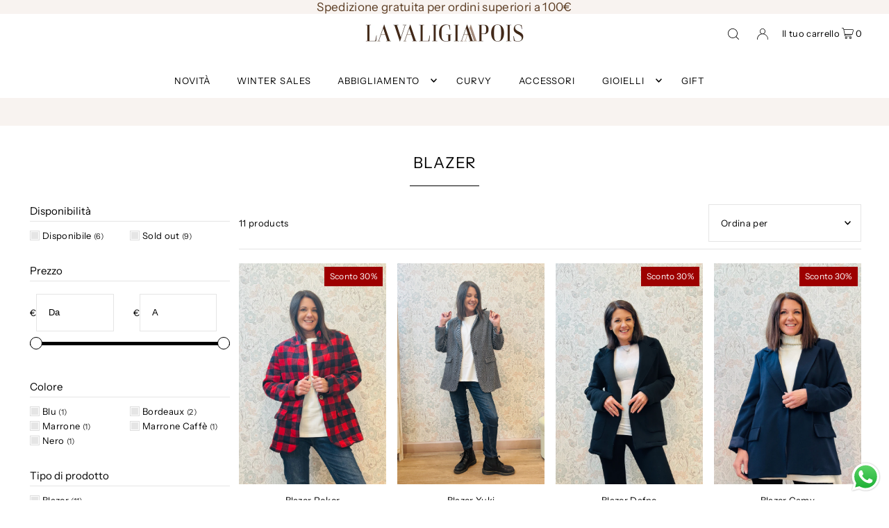

--- FILE ---
content_type: text/html; charset=utf-8
request_url: https://lavaligiapois.it/?section_id=sections--22495230230814__b3d1dff5-2251-4efb-b481-fa52f2462b1d
body_size: 328
content:
<div id="shopify-section-sections--22495230230814__b3d1dff5-2251-4efb-b481-fa52f2462b1d" class="shopify-section shopify-section-group-header-group"><style data-shopify>
#shopify-section-sections--22495230230814__b3d1dff5-2251-4efb-b481-fa52f2462b1d {
  --background: #f8f3f0;
  --text-color: #5a3b21;
  --button-text: #ffffff;
  --button-color: #000000;
  --desktop-section-height: 200px;
  --mobile-section-height: 200px;
  --section-overlay-color: rgba(0, 0, 0, 0.0);
  --text-size: 14px;
}
</style>


<div class="global__section section-countdown global__section--margin mt0 mb0""
  data-section-id="sections--22495230230814__b3d1dff5-2251-4efb-b481-fa52f2462b1d"
  data-section-type="countdown"
  data-base-url="https://lavaligiapois.it/"
  data-launch-date="1764543600"
  data-aos="fade"
  >

  <div class="countdown--content_container row grid__wrapper rg0 edge">
    
    <div id="countdownWrapper" class="countdown__wrapper span-12 auto position-center">
      <div class="countdown__grid l-center">
        

          

          
            <div class="countdown__heading block-sections--20827492090142__b3d1dff5-2251-4efb-b481-fa52f2462b1d-text-1" 
              data-aos="fade"
              data-aos-delay="100"
              >
                
                  <p>Compleanno Valigia </p>
                
            </div>
          
        

          
            <div class="countdown__time-container" 
              data-aos="fade"
              data-aos-delay="200"
              >
              
                  <p class="mb0"></p>
              
              
            </div>
          

          
        
      </div>
    </div>
  </div>

  
    
      
        <style>
          .block-sections--20827492090142__b3d1dff5-2251-4efb-b481-fa52f2462b1d-text-1 {
            display: none;
          }
        </style>
      
    
      
    
  

</div>

</div>

--- FILE ---
content_type: text/html; charset=utf-8
request_url: https://lavaligiapois.it/?section_id=sections--22495230230814__b3d1dff5-2251-4efb-b481-fa52f2462b1d
body_size: 673
content:
<div id="shopify-section-sections--22495230230814__b3d1dff5-2251-4efb-b481-fa52f2462b1d" class="shopify-section shopify-section-group-header-group"><style data-shopify>
#shopify-section-sections--22495230230814__b3d1dff5-2251-4efb-b481-fa52f2462b1d {
  --background: #f8f3f0;
  --text-color: #5a3b21;
  --button-text: #ffffff;
  --button-color: #000000;
  --desktop-section-height: 200px;
  --mobile-section-height: 200px;
  --section-overlay-color: rgba(0, 0, 0, 0.0);
  --text-size: 14px;
}
</style>


<div class="global__section section-countdown global__section--margin mt0 mb0""
  data-section-id="sections--22495230230814__b3d1dff5-2251-4efb-b481-fa52f2462b1d"
  data-section-type="countdown"
  data-base-url="https://lavaligiapois.it/"
  data-launch-date="1764543600"
  data-aos="fade"
  >

  <div class="countdown--content_container row grid__wrapper rg0 edge">
    
    <div id="countdownWrapper" class="countdown__wrapper span-12 auto position-center">
      <div class="countdown__grid l-center">
        

          

          
            <div class="countdown__heading block-sections--20827492090142__b3d1dff5-2251-4efb-b481-fa52f2462b1d-text-1" 
              data-aos="fade"
              data-aos-delay="100"
              >
                
                  <p>Compleanno Valigia </p>
                
            </div>
          
        

          
            <div class="countdown__time-container" 
              data-aos="fade"
              data-aos-delay="200"
              >
              
                  <p class="mb0"></p>
              
              
            </div>
          

          
        
      </div>
    </div>
  </div>

  
    
      
        <style>
          .block-sections--20827492090142__b3d1dff5-2251-4efb-b481-fa52f2462b1d-text-1 {
            display: none;
          }
        </style>
      
    
      
    
  

</div>

</div>

--- FILE ---
content_type: image/svg+xml
request_url: https://lavaligiapois.it/cdn/shop/t/5/assets/scalapay.svg?v=170555625239687391431714757245
body_size: -555
content:
<svg version="1.1" id="Layer_1" xmlns:x="ns_extend;" xmlns:i="ns_ai;" xmlns:graph="ns_graphs;" xmlns="http://www.w3.org/2000/svg" xmlns:xlink="http://www.w3.org/1999/xlink" x="0px" y="0px" viewBox="0 0 38.3 32.1" style="enable-background:new 0 0 38.3 32.1;" xml:space="preserve">
 <style type="text/css">
  .st0{fill-rule:evenodd;clip-rule:evenodd;fill:#272727;}
 </style>
 <metadata>
  <sfw xmlns="ns_sfw;">
   <slices>
   </slices>
   <sliceSourceBounds bottomLeftOrigin="true" height="32.1" width="38.3" x="-132" y="13.6">
   </sliceSourceBounds>
  </sfw>
 </metadata>
 <g>
  <path class="st0" d="M0.5,11.7c-0.7-0.8-0.7-2,0.1-2.8l8-8.3c0.8-0.9,2.2-0.9,3,0L17.8,7c0.8,0.9,2.2,0.9,3,0l5.9-6.1
		c0.8-0.9,2.2-0.9,3,0l8,8.2c0.8,0.8,0.8,2,0.1,2.8l-17,19.5c-0.8,1-2.3,1-3.2,0L0.5,11.7z">
  </path>
 </g>
</svg>

--- FILE ---
content_type: image/svg+xml
request_url: https://lavaligiapois.it/cdn/shop/t/5/assets/satispay.svg?v=44785463255855917431714757245
body_size: -218
content:
<svg version="1.1" id="Layer_1" xmlns:x="ns_extend;" xmlns:i="ns_ai;" xmlns:graph="ns_graphs;" xmlns="http://www.w3.org/2000/svg" xmlns:xlink="http://www.w3.org/1999/xlink" x="0px" y="0px" viewBox="0 0 71.9 72" style="enable-background:new 0 0 71.9 72;" xml:space="preserve">
 <style type="text/css">
  .st0{fill:#F94C43;}
 </style>
 <metadata>
  <sfw xmlns="ns_sfw;">
   <slices>
   </slices>
   <sliceSourceBounds bottomLeftOrigin="true" height="72" width="71.9" x="0" y="0">
   </sliceSourceBounds>
  </sfw>
 </metadata>
 <g>
  <path class="st0" d="M57.5,1.9c0.4-0.4,0.4-1.2,0-1.6C57.3,0.1,57,0,56.7,0H40l9.7,9.7L57.5,1.9z M34.2,25.3L22.2,13.3L11.5,24.1
		L0.3,35.2c-0.4,0.4-0.4,1.2,0,1.6c0,0,0,0,0,0L11.5,48l10.7,10.7l11.9-11.9l-10-10L23.4,36l0.8-0.8L34.2,25.3z M49.7,62.3L40,72
		h16.6c0.6,0,1.1-0.5,1.1-1.1c0-0.3-0.1-0.6-0.3-0.8L49.7,62.3z">
  </path>
  <path class="st0" d="M71.6,35.2L60.5,24.1L47.9,11.5L36.7,0.3C36.5,0.1,36.3,0,36,0c0,0,0,0,0,0H15.2c-0.6,0-1.1,0.5-1.1,1.1
		c0,0.3,0.1,0.6,0.3,0.8l9.6,9.6L36,23.5l11.8,11.8l0.8,0.8l-0.8,0.8L36,48.6L24,60.5l-9.6,9.6c-0.4,0.4-0.4,1.2,0,1.6
		c0.2,0.2,0.5,0.3,0.8,0.3H36c0.3,0,0.6-0.1,0.8-0.3l11.1-11.1L60.5,48l11.1-11.1C72,36.4,72,35.7,71.6,35.2
		C71.6,35.2,71.6,35.2,71.6,35.2">
  </path>
 </g>
</svg>